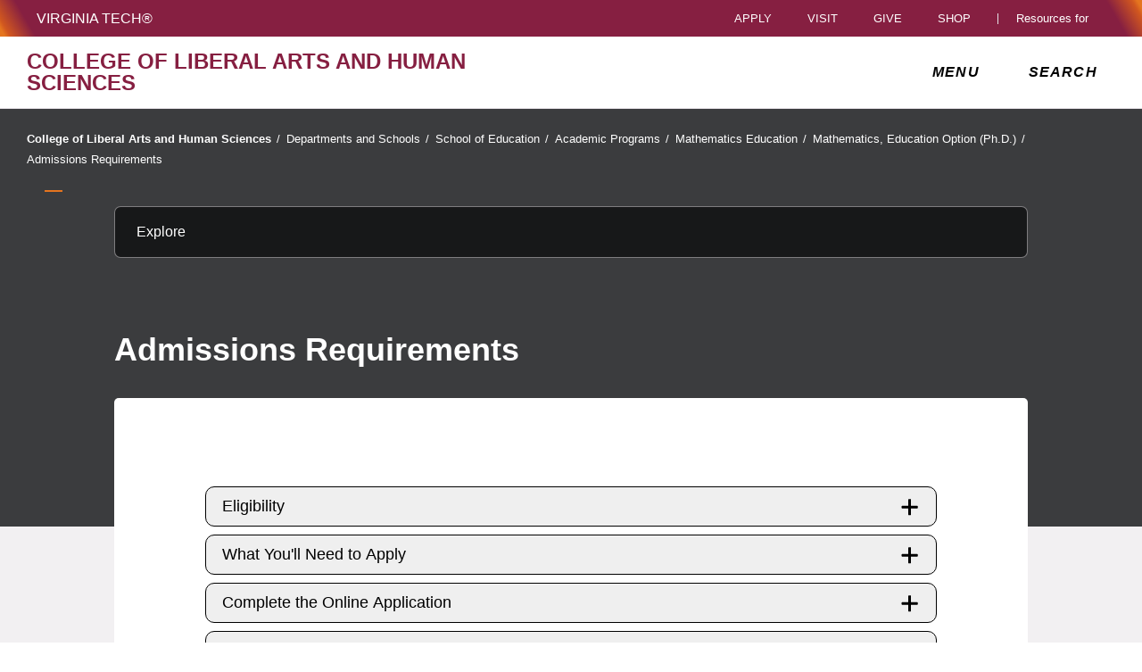

--- FILE ---
content_type: text/plain
request_url: https://www.google-analytics.com/j/collect?v=1&_v=j102&a=1298008753&t=pageview&_s=1&dl=https%3A%2F%2Fliberalarts.vt.edu%2Fdepartments-and-schools%2Fschool-of-education%2Facademic-programs%2Fmathematics-education%2Fphd-mathematics-education-option%2Fadmissions-requirements.html&ul=en-us%40posix&dt=Admissions%20Requirements%20%7C%20College%20of%20Liberal%20Arts%20and%20Human%20Sciences%20%7C%20Virginia%20Tech&sr=1280x720&vp=1280x720&_u=YEBAAAABAAAAAC~&jid=1038856539&gjid=1501549139&cid=1118670259.1768963126&tid=UA-116210724-1&_gid=1460399336.1768963126&_r=1&_slc=1&gtm=45He61g1h1n71PDXC6Sza200&gcd=13l3l3l3l1l1&dma=0&tag_exp=103116026~103200004~104527906~104528500~104684208~104684211~105391252~115495940~115938466~115938468~116744867~117041588~117171315&z=1283162583
body_size: -451
content:
2,cG-8LQG98EWTJ